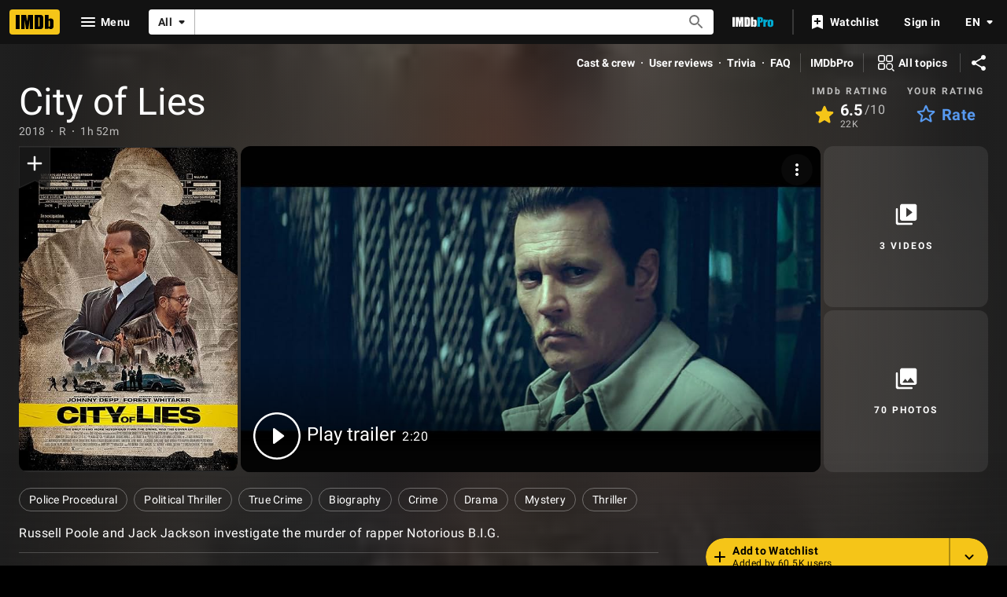

--- FILE ---
content_type: text/html; charset=UTF-8
request_url: https://www.imdb.com/title/tt2677722/?ref_=nm_flmg_i_7_act
body_size: 2210
content:
<!DOCTYPE html>
<html lang="en">
<head>
    <meta charset="utf-8">
    <meta name="viewport" content="width=device-width, initial-scale=1">
    <title></title>
    <style>
        body {
            font-family: "Arial";
        }
    </style>
    <script type="text/javascript">
    window.awsWafCookieDomainList = [];
    window.gokuProps = {
"key":"AQIDAHjcYu/GjX+QlghicBgQ/7bFaQZ+m5FKCMDnO+vTbNg96AEO9gbUdnuqRleedIFveoKBAAAAfjB8BgkqhkiG9w0BBwagbzBtAgEAMGgGCSqGSIb3DQEHATAeBglghkgBZQMEAS4wEQQMXCicb+XDQ2DOsA5iAgEQgDtOOjvqzKqZUOOF66YElXu3pyocg5gVC0/BC8tD+g1jRYn/JwfrKMBS9Rb8m+RPFq76YP0B8+1diFDu+g==",
          "iv":"D5490gCrUQAABbDr",
          "context":"SCorwEvS9+qM4PCuPK4YL7kT5K4l5R+gaKU4eNM1rztNn0A0dd0GRu9suUA6yc+7k/RKSfls4/ZwnhRCOaqxH4TU802f+MKwhsxkDnaE1KMkq5jw2dI14SsljMRdGH87Uzw0wK4yPXzqHznHMVOR8NH/n08fWWXMGZpKNjdXcorbAbplFAz+8QfGrC1nopUxbjwE6SZfxrTFhBYgOEjNy7rrWBoLJ4dfzdEf7ZwWGxfsAojGcq1c9n1rv6iRvfI+oIunUPV1ZYpS/602xY/qvEHkVI1ibxwbxu7TOrB0ylKrfiJS7gHgIOsC4jcHqbf4ltfcb5+u/ulibRrWWGNzZ4aPL5znPf1CMtmqFMk3oiiLy10TMGpJurGVlFoHiGpJiKfZbgJOmUqWitqcDeMOrJdwitnajzXtllSFsp7Rxlby9G9cZiSj8Qi2VP7p/EVJN6hH1biZ/U7qpC7augam+9KB0+ZJLI0i9g5GgUMgdxCIthHfv18X5qQjZBNjzqwr+nphIjMFkImnQFc08VPlnR0p7Tw7cYrqsIQajFL+Yo+nlc47g7OOoTtGLX4GFBlLyqctNMfsxZtYppTBsV8lm+xzlAfV+djAMsqO7C/WLWZGDm36etutzIL2277JSI+G04m+kjmhpwY3148nQekbGlBIkysu/kPEAN9Qa5i/0h48wT2JygkNhnLl25CvZ8Oueb615UdMBi2jeFOwGqeuAbEfiG6Vo/QU3ORHEAslJrmUn6VSnv1gYA=="
};
    </script>
    <script src="https://1c5c1ecf7303.a481e94e.us-east-2.token.awswaf.com/1c5c1ecf7303/e231f0619a5e/0319a8d4ae69/challenge.js"></script>
</head>
<body>
    <div id="challenge-container"></div>
    <script type="text/javascript">
        AwsWafIntegration.saveReferrer();
        AwsWafIntegration.checkForceRefresh().then((forceRefresh) => {
            if (forceRefresh) {
                AwsWafIntegration.forceRefreshToken().then(() => {
                    window.location.reload(true);
                });
            } else {
                AwsWafIntegration.getToken().then(() => {
                    window.location.reload(true);
                });
            }
        });
    </script>
    <noscript>
        <h1>JavaScript is disabled</h1>
        In order to continue, we need to verify that you're not a robot.
        This requires JavaScript. Enable JavaScript and then reload the page.
    </noscript>
</body>
</html>